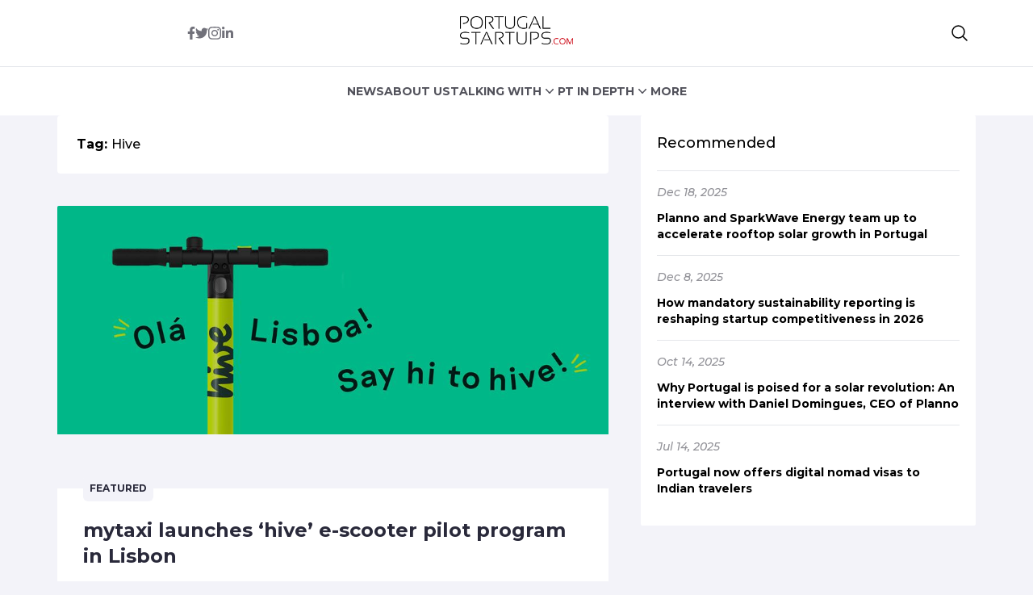

--- FILE ---
content_type: text/html; charset=UTF-8
request_url: https://www.portugalstartups.com/tag/hive/
body_size: 12466
content:


<!DOCTYPE html>
<html lang="en">
<head>
  <meta charset="UTF-8">
  <meta http-equiv="X-UA-Compatible" content="IE=edge">
  <meta name="viewport" content="width=device-width, initial-scale=1.0">
  <link rel="icon" type="image/png" href="https://www.portugalstartups.com/wp-content/themes/portugalstartups-slife/assets/images/favicon.png">
  <link rel="stylesheet" href="https://www.portugalstartups.com/wp-content/themes/portugalstartups-slife/assets/css/tailwindstyle.css">
  <!-- <script src="https://cdn.tailwindcss.com"></script> -->
  <link rel="preconnect" href="https://fonts.googleapis.com">
  <link rel="preconnect" href="https://fonts.gstatic.com" crossorigin>
  <link rel="stylesheet" href="https://www.portugalstartups.com/wp-content/themes/portugalstartups-slife/assets/css/main.css">
  <title>Hive Archives - Portugal Startups</title>

  <!-- Google Tag Manager -->
    <script>(function(w,d,s,l,i){w[l]=w[l]||[];w[l].push({'gtm.start':
    new Date().getTime(),event:'gtm.js'});var f=d.getElementsByTagName(s)[0],
    j=d.createElement(s),dl=l!='dataLayer'?'&l='+l:'';j.async=true;j.src=
    'https://www.googletagmanager.com/gtm.js?id='+i+dl;f.parentNode.insertBefore(j,f);
    })(window,document,'script','dataLayer','GTM-MTRNMDR');</script>
  <!-- End Google Tag Manager -->

  <meta name='robots' content='index, follow, max-image-preview:large, max-snippet:-1, max-video-preview:-1' />

	<!-- This site is optimized with the Yoast SEO plugin v20.12 - https://yoast.com/wordpress/plugins/seo/ -->
	<link rel="canonical" href="https://www.portugalstartups.com/tag/hive/" />
	<meta property="og:locale" content="en_US" />
	<meta property="og:type" content="article" />
	<meta property="og:title" content="Hive Archives - Portugal Startups" />
	<meta property="og:url" content="https://www.portugalstartups.com/tag/hive/" />
	<meta property="og:site_name" content="Portugal Startups" />
	<meta property="og:image" content="https://www.portugalstartups.com/wp-content/uploads/2014/10/PS_square_banner.png" />
	<meta property="og:image:width" content="565" />
	<meta property="og:image:height" content="565" />
	<meta property="og:image:type" content="image/png" />
	<meta name="twitter:card" content="summary_large_image" />
	<meta name="twitter:site" content="@pt_startups" />
	<script type="application/ld+json" class="yoast-schema-graph">{"@context":"https://schema.org","@graph":[{"@type":"CollectionPage","@id":"https://www.portugalstartups.com/tag/hive/","url":"https://www.portugalstartups.com/tag/hive/","name":"Hive Archives - Portugal Startups","isPartOf":{"@id":"http://3.137.189.191/#website"},"primaryImageOfPage":{"@id":"https://www.portugalstartups.com/tag/hive/#primaryimage"},"image":{"@id":"https://www.portugalstartups.com/tag/hive/#primaryimage"},"thumbnailUrl":"https://www.portugalstartups.com/wp-content/uploads/2018/11/mytaxi-hive.jpg","breadcrumb":{"@id":"https://www.portugalstartups.com/tag/hive/#breadcrumb"},"inLanguage":"en-US"},{"@type":"ImageObject","inLanguage":"en-US","@id":"https://www.portugalstartups.com/tag/hive/#primaryimage","url":"https://www.portugalstartups.com/wp-content/uploads/2018/11/mytaxi-hive.jpg","contentUrl":"https://www.portugalstartups.com/wp-content/uploads/2018/11/mytaxi-hive.jpg","width":960,"height":398,"caption":"mytaxi hive e-scooters lisbon"},{"@type":"BreadcrumbList","@id":"https://www.portugalstartups.com/tag/hive/#breadcrumb","itemListElement":[{"@type":"ListItem","position":1,"name":"Home","item":"http://3.137.189.191/"},{"@type":"ListItem","position":2,"name":"Hive"}]},{"@type":"WebSite","@id":"http://3.137.189.191/#website","url":"http://3.137.189.191/","name":"Portugal Startups","description":"Your door to the portuguese startup scene.","publisher":{"@id":"http://3.137.189.191/#organization"},"potentialAction":[{"@type":"SearchAction","target":{"@type":"EntryPoint","urlTemplate":"http://3.137.189.191/?s={search_term_string}"},"query-input":"required name=search_term_string"}],"inLanguage":"en-US"},{"@type":"Organization","@id":"http://3.137.189.191/#organization","name":"Portugal Startups","url":"http://3.137.189.191/","logo":{"@type":"ImageObject","inLanguage":"en-US","@id":"http://3.137.189.191/#/schema/logo/image/","url":"http://portugalstartups.com/wp-content/uploads/2014/09/Portugal_Startups_logo_web.png","contentUrl":"http://portugalstartups.com/wp-content/uploads/2014/09/Portugal_Startups_logo_web.png","width":300,"height":70,"caption":"Portugal Startups"},"image":{"@id":"http://3.137.189.191/#/schema/logo/image/"},"sameAs":["https://www.facebook.com/PTstartups","https://twitter.com/pt_startups","https://www.linkedin.com/company/9328535","https://www.youtube.com/channel/UCz0kQn1nBSibKwi6MogqR2A"]}]}</script>
	<!-- / Yoast SEO plugin. -->


<link rel='dns-prefetch' href='//www.googletagmanager.com' />
<link rel="alternate" type="application/rss+xml" title="Portugal Startups &raquo; Hive Tag Feed" href="https://www.portugalstartups.com/tag/hive/feed/" />
<style id='wp-img-auto-sizes-contain-inline-css' type='text/css'>
img:is([sizes=auto i],[sizes^="auto," i]){contain-intrinsic-size:3000px 1500px}
/*# sourceURL=wp-img-auto-sizes-contain-inline-css */
</style>
<style id='wp-emoji-styles-inline-css' type='text/css'>

	img.wp-smiley, img.emoji {
		display: inline !important;
		border: none !important;
		box-shadow: none !important;
		height: 1em !important;
		width: 1em !important;
		margin: 0 0.07em !important;
		vertical-align: -0.1em !important;
		background: none !important;
		padding: 0 !important;
	}
/*# sourceURL=wp-emoji-styles-inline-css */
</style>
<style id='wp-block-library-inline-css' type='text/css'>
:root{--wp-block-synced-color:#7a00df;--wp-block-synced-color--rgb:122,0,223;--wp-bound-block-color:var(--wp-block-synced-color);--wp-editor-canvas-background:#ddd;--wp-admin-theme-color:#007cba;--wp-admin-theme-color--rgb:0,124,186;--wp-admin-theme-color-darker-10:#006ba1;--wp-admin-theme-color-darker-10--rgb:0,107,160.5;--wp-admin-theme-color-darker-20:#005a87;--wp-admin-theme-color-darker-20--rgb:0,90,135;--wp-admin-border-width-focus:2px}@media (min-resolution:192dpi){:root{--wp-admin-border-width-focus:1.5px}}.wp-element-button{cursor:pointer}:root .has-very-light-gray-background-color{background-color:#eee}:root .has-very-dark-gray-background-color{background-color:#313131}:root .has-very-light-gray-color{color:#eee}:root .has-very-dark-gray-color{color:#313131}:root .has-vivid-green-cyan-to-vivid-cyan-blue-gradient-background{background:linear-gradient(135deg,#00d084,#0693e3)}:root .has-purple-crush-gradient-background{background:linear-gradient(135deg,#34e2e4,#4721fb 50%,#ab1dfe)}:root .has-hazy-dawn-gradient-background{background:linear-gradient(135deg,#faaca8,#dad0ec)}:root .has-subdued-olive-gradient-background{background:linear-gradient(135deg,#fafae1,#67a671)}:root .has-atomic-cream-gradient-background{background:linear-gradient(135deg,#fdd79a,#004a59)}:root .has-nightshade-gradient-background{background:linear-gradient(135deg,#330968,#31cdcf)}:root .has-midnight-gradient-background{background:linear-gradient(135deg,#020381,#2874fc)}:root{--wp--preset--font-size--normal:16px;--wp--preset--font-size--huge:42px}.has-regular-font-size{font-size:1em}.has-larger-font-size{font-size:2.625em}.has-normal-font-size{font-size:var(--wp--preset--font-size--normal)}.has-huge-font-size{font-size:var(--wp--preset--font-size--huge)}.has-text-align-center{text-align:center}.has-text-align-left{text-align:left}.has-text-align-right{text-align:right}.has-fit-text{white-space:nowrap!important}#end-resizable-editor-section{display:none}.aligncenter{clear:both}.items-justified-left{justify-content:flex-start}.items-justified-center{justify-content:center}.items-justified-right{justify-content:flex-end}.items-justified-space-between{justify-content:space-between}.screen-reader-text{border:0;clip-path:inset(50%);height:1px;margin:-1px;overflow:hidden;padding:0;position:absolute;width:1px;word-wrap:normal!important}.screen-reader-text:focus{background-color:#ddd;clip-path:none;color:#444;display:block;font-size:1em;height:auto;left:5px;line-height:normal;padding:15px 23px 14px;text-decoration:none;top:5px;width:auto;z-index:100000}html :where(.has-border-color){border-style:solid}html :where([style*=border-top-color]){border-top-style:solid}html :where([style*=border-right-color]){border-right-style:solid}html :where([style*=border-bottom-color]){border-bottom-style:solid}html :where([style*=border-left-color]){border-left-style:solid}html :where([style*=border-width]){border-style:solid}html :where([style*=border-top-width]){border-top-style:solid}html :where([style*=border-right-width]){border-right-style:solid}html :where([style*=border-bottom-width]){border-bottom-style:solid}html :where([style*=border-left-width]){border-left-style:solid}html :where(img[class*=wp-image-]){height:auto;max-width:100%}:where(figure){margin:0 0 1em}html :where(.is-position-sticky){--wp-admin--admin-bar--position-offset:var(--wp-admin--admin-bar--height,0px)}@media screen and (max-width:600px){html :where(.is-position-sticky){--wp-admin--admin-bar--position-offset:0px}}

/*# sourceURL=wp-block-library-inline-css */
</style><style id='global-styles-inline-css' type='text/css'>
:root{--wp--preset--aspect-ratio--square: 1;--wp--preset--aspect-ratio--4-3: 4/3;--wp--preset--aspect-ratio--3-4: 3/4;--wp--preset--aspect-ratio--3-2: 3/2;--wp--preset--aspect-ratio--2-3: 2/3;--wp--preset--aspect-ratio--16-9: 16/9;--wp--preset--aspect-ratio--9-16: 9/16;--wp--preset--color--black: #000000;--wp--preset--color--cyan-bluish-gray: #abb8c3;--wp--preset--color--white: #ffffff;--wp--preset--color--pale-pink: #f78da7;--wp--preset--color--vivid-red: #cf2e2e;--wp--preset--color--luminous-vivid-orange: #ff6900;--wp--preset--color--luminous-vivid-amber: #fcb900;--wp--preset--color--light-green-cyan: #7bdcb5;--wp--preset--color--vivid-green-cyan: #00d084;--wp--preset--color--pale-cyan-blue: #8ed1fc;--wp--preset--color--vivid-cyan-blue: #0693e3;--wp--preset--color--vivid-purple: #9b51e0;--wp--preset--gradient--vivid-cyan-blue-to-vivid-purple: linear-gradient(135deg,rgb(6,147,227) 0%,rgb(155,81,224) 100%);--wp--preset--gradient--light-green-cyan-to-vivid-green-cyan: linear-gradient(135deg,rgb(122,220,180) 0%,rgb(0,208,130) 100%);--wp--preset--gradient--luminous-vivid-amber-to-luminous-vivid-orange: linear-gradient(135deg,rgb(252,185,0) 0%,rgb(255,105,0) 100%);--wp--preset--gradient--luminous-vivid-orange-to-vivid-red: linear-gradient(135deg,rgb(255,105,0) 0%,rgb(207,46,46) 100%);--wp--preset--gradient--very-light-gray-to-cyan-bluish-gray: linear-gradient(135deg,rgb(238,238,238) 0%,rgb(169,184,195) 100%);--wp--preset--gradient--cool-to-warm-spectrum: linear-gradient(135deg,rgb(74,234,220) 0%,rgb(151,120,209) 20%,rgb(207,42,186) 40%,rgb(238,44,130) 60%,rgb(251,105,98) 80%,rgb(254,248,76) 100%);--wp--preset--gradient--blush-light-purple: linear-gradient(135deg,rgb(255,206,236) 0%,rgb(152,150,240) 100%);--wp--preset--gradient--blush-bordeaux: linear-gradient(135deg,rgb(254,205,165) 0%,rgb(254,45,45) 50%,rgb(107,0,62) 100%);--wp--preset--gradient--luminous-dusk: linear-gradient(135deg,rgb(255,203,112) 0%,rgb(199,81,192) 50%,rgb(65,88,208) 100%);--wp--preset--gradient--pale-ocean: linear-gradient(135deg,rgb(255,245,203) 0%,rgb(182,227,212) 50%,rgb(51,167,181) 100%);--wp--preset--gradient--electric-grass: linear-gradient(135deg,rgb(202,248,128) 0%,rgb(113,206,126) 100%);--wp--preset--gradient--midnight: linear-gradient(135deg,rgb(2,3,129) 0%,rgb(40,116,252) 100%);--wp--preset--font-size--small: 13px;--wp--preset--font-size--medium: 20px;--wp--preset--font-size--large: 36px;--wp--preset--font-size--x-large: 42px;--wp--preset--spacing--20: 0.44rem;--wp--preset--spacing--30: 0.67rem;--wp--preset--spacing--40: 1rem;--wp--preset--spacing--50: 1.5rem;--wp--preset--spacing--60: 2.25rem;--wp--preset--spacing--70: 3.38rem;--wp--preset--spacing--80: 5.06rem;--wp--preset--shadow--natural: 6px 6px 9px rgba(0, 0, 0, 0.2);--wp--preset--shadow--deep: 12px 12px 50px rgba(0, 0, 0, 0.4);--wp--preset--shadow--sharp: 6px 6px 0px rgba(0, 0, 0, 0.2);--wp--preset--shadow--outlined: 6px 6px 0px -3px rgb(255, 255, 255), 6px 6px rgb(0, 0, 0);--wp--preset--shadow--crisp: 6px 6px 0px rgb(0, 0, 0);}:where(.is-layout-flex){gap: 0.5em;}:where(.is-layout-grid){gap: 0.5em;}body .is-layout-flex{display: flex;}.is-layout-flex{flex-wrap: wrap;align-items: center;}.is-layout-flex > :is(*, div){margin: 0;}body .is-layout-grid{display: grid;}.is-layout-grid > :is(*, div){margin: 0;}:where(.wp-block-columns.is-layout-flex){gap: 2em;}:where(.wp-block-columns.is-layout-grid){gap: 2em;}:where(.wp-block-post-template.is-layout-flex){gap: 1.25em;}:where(.wp-block-post-template.is-layout-grid){gap: 1.25em;}.has-black-color{color: var(--wp--preset--color--black) !important;}.has-cyan-bluish-gray-color{color: var(--wp--preset--color--cyan-bluish-gray) !important;}.has-white-color{color: var(--wp--preset--color--white) !important;}.has-pale-pink-color{color: var(--wp--preset--color--pale-pink) !important;}.has-vivid-red-color{color: var(--wp--preset--color--vivid-red) !important;}.has-luminous-vivid-orange-color{color: var(--wp--preset--color--luminous-vivid-orange) !important;}.has-luminous-vivid-amber-color{color: var(--wp--preset--color--luminous-vivid-amber) !important;}.has-light-green-cyan-color{color: var(--wp--preset--color--light-green-cyan) !important;}.has-vivid-green-cyan-color{color: var(--wp--preset--color--vivid-green-cyan) !important;}.has-pale-cyan-blue-color{color: var(--wp--preset--color--pale-cyan-blue) !important;}.has-vivid-cyan-blue-color{color: var(--wp--preset--color--vivid-cyan-blue) !important;}.has-vivid-purple-color{color: var(--wp--preset--color--vivid-purple) !important;}.has-black-background-color{background-color: var(--wp--preset--color--black) !important;}.has-cyan-bluish-gray-background-color{background-color: var(--wp--preset--color--cyan-bluish-gray) !important;}.has-white-background-color{background-color: var(--wp--preset--color--white) !important;}.has-pale-pink-background-color{background-color: var(--wp--preset--color--pale-pink) !important;}.has-vivid-red-background-color{background-color: var(--wp--preset--color--vivid-red) !important;}.has-luminous-vivid-orange-background-color{background-color: var(--wp--preset--color--luminous-vivid-orange) !important;}.has-luminous-vivid-amber-background-color{background-color: var(--wp--preset--color--luminous-vivid-amber) !important;}.has-light-green-cyan-background-color{background-color: var(--wp--preset--color--light-green-cyan) !important;}.has-vivid-green-cyan-background-color{background-color: var(--wp--preset--color--vivid-green-cyan) !important;}.has-pale-cyan-blue-background-color{background-color: var(--wp--preset--color--pale-cyan-blue) !important;}.has-vivid-cyan-blue-background-color{background-color: var(--wp--preset--color--vivid-cyan-blue) !important;}.has-vivid-purple-background-color{background-color: var(--wp--preset--color--vivid-purple) !important;}.has-black-border-color{border-color: var(--wp--preset--color--black) !important;}.has-cyan-bluish-gray-border-color{border-color: var(--wp--preset--color--cyan-bluish-gray) !important;}.has-white-border-color{border-color: var(--wp--preset--color--white) !important;}.has-pale-pink-border-color{border-color: var(--wp--preset--color--pale-pink) !important;}.has-vivid-red-border-color{border-color: var(--wp--preset--color--vivid-red) !important;}.has-luminous-vivid-orange-border-color{border-color: var(--wp--preset--color--luminous-vivid-orange) !important;}.has-luminous-vivid-amber-border-color{border-color: var(--wp--preset--color--luminous-vivid-amber) !important;}.has-light-green-cyan-border-color{border-color: var(--wp--preset--color--light-green-cyan) !important;}.has-vivid-green-cyan-border-color{border-color: var(--wp--preset--color--vivid-green-cyan) !important;}.has-pale-cyan-blue-border-color{border-color: var(--wp--preset--color--pale-cyan-blue) !important;}.has-vivid-cyan-blue-border-color{border-color: var(--wp--preset--color--vivid-cyan-blue) !important;}.has-vivid-purple-border-color{border-color: var(--wp--preset--color--vivid-purple) !important;}.has-vivid-cyan-blue-to-vivid-purple-gradient-background{background: var(--wp--preset--gradient--vivid-cyan-blue-to-vivid-purple) !important;}.has-light-green-cyan-to-vivid-green-cyan-gradient-background{background: var(--wp--preset--gradient--light-green-cyan-to-vivid-green-cyan) !important;}.has-luminous-vivid-amber-to-luminous-vivid-orange-gradient-background{background: var(--wp--preset--gradient--luminous-vivid-amber-to-luminous-vivid-orange) !important;}.has-luminous-vivid-orange-to-vivid-red-gradient-background{background: var(--wp--preset--gradient--luminous-vivid-orange-to-vivid-red) !important;}.has-very-light-gray-to-cyan-bluish-gray-gradient-background{background: var(--wp--preset--gradient--very-light-gray-to-cyan-bluish-gray) !important;}.has-cool-to-warm-spectrum-gradient-background{background: var(--wp--preset--gradient--cool-to-warm-spectrum) !important;}.has-blush-light-purple-gradient-background{background: var(--wp--preset--gradient--blush-light-purple) !important;}.has-blush-bordeaux-gradient-background{background: var(--wp--preset--gradient--blush-bordeaux) !important;}.has-luminous-dusk-gradient-background{background: var(--wp--preset--gradient--luminous-dusk) !important;}.has-pale-ocean-gradient-background{background: var(--wp--preset--gradient--pale-ocean) !important;}.has-electric-grass-gradient-background{background: var(--wp--preset--gradient--electric-grass) !important;}.has-midnight-gradient-background{background: var(--wp--preset--gradient--midnight) !important;}.has-small-font-size{font-size: var(--wp--preset--font-size--small) !important;}.has-medium-font-size{font-size: var(--wp--preset--font-size--medium) !important;}.has-large-font-size{font-size: var(--wp--preset--font-size--large) !important;}.has-x-large-font-size{font-size: var(--wp--preset--font-size--x-large) !important;}
/*# sourceURL=global-styles-inline-css */
</style>

<style id='classic-theme-styles-inline-css' type='text/css'>
/*! This file is auto-generated */
.wp-block-button__link{color:#fff;background-color:#32373c;border-radius:9999px;box-shadow:none;text-decoration:none;padding:calc(.667em + 2px) calc(1.333em + 2px);font-size:1.125em}.wp-block-file__button{background:#32373c;color:#fff;text-decoration:none}
/*# sourceURL=/wp-includes/css/classic-themes.min.css */
</style>

<!-- Google Analytics snippet added by Site Kit -->
<script type="text/javascript" src="https://www.googletagmanager.com/gtag/js?id=GT-577365Q" id="google_gtagjs-js" async></script>
<script type="text/javascript" id="google_gtagjs-js-after">
/* <![CDATA[ */
window.dataLayer = window.dataLayer || [];function gtag(){dataLayer.push(arguments);}
gtag('set', 'linker', {"domains":["www.portugalstartups.com"]} );
gtag("js", new Date());
gtag("set", "developer_id.dZTNiMT", true);
gtag("config", "GT-577365Q");
//# sourceURL=google_gtagjs-js-after
/* ]]> */
</script>

<!-- End Google Analytics snippet added by Site Kit -->
<link rel="https://api.w.org/" href="https://www.portugalstartups.com/wp-json/" /><link rel="alternate" title="JSON" type="application/json" href="https://www.portugalstartups.com/wp-json/wp/v2/tags/974" /><link rel="EditURI" type="application/rsd+xml" title="RSD" href="https://www.portugalstartups.com/xmlrpc.php?rsd" />

<meta name="generator" content="Site Kit by Google 1.105.0" /><script type="text/javascript">
(function(url){
	if(/(?:Chrome\/26\.0\.1410\.63 Safari\/537\.31|WordfenceTestMonBot)/.test(navigator.userAgent)){ return; }
	var addEvent = function(evt, handler) {
		if (window.addEventListener) {
			document.addEventListener(evt, handler, false);
		} else if (window.attachEvent) {
			document.attachEvent('on' + evt, handler);
		}
	};
	var removeEvent = function(evt, handler) {
		if (window.removeEventListener) {
			document.removeEventListener(evt, handler, false);
		} else if (window.detachEvent) {
			document.detachEvent('on' + evt, handler);
		}
	};
	var evts = 'contextmenu dblclick drag dragend dragenter dragleave dragover dragstart drop keydown keypress keyup mousedown mousemove mouseout mouseover mouseup mousewheel scroll'.split(' ');
	var logHuman = function() {
		if (window.wfLogHumanRan) { return; }
		window.wfLogHumanRan = true;
		var wfscr = document.createElement('script');
		wfscr.type = 'text/javascript';
		wfscr.async = true;
		wfscr.src = url + '&r=' + Math.random();
		(document.getElementsByTagName('head')[0]||document.getElementsByTagName('body')[0]).appendChild(wfscr);
		for (var i = 0; i < evts.length; i++) {
			removeEvent(evts[i], logHuman);
		}
	};
	for (var i = 0; i < evts.length; i++) {
		addEvent(evts[i], logHuman);
	}
})('//www.portugalstartups.com/?wordfence_lh=1&hid=DC294C3E84204A2B5F22377132D86EDC');
</script><link rel="icon" href="https://www.portugalstartups.com/wp-content/uploads/2015/05/Portugal_Startups_logo_favicon.png" sizes="32x32" />
<link rel="icon" href="https://www.portugalstartups.com/wp-content/uploads/2015/05/Portugal_Startups_logo_favicon.png" sizes="192x192" />
<link rel="apple-touch-icon" href="https://www.portugalstartups.com/wp-content/uploads/2015/05/Portugal_Startups_logo_favicon.png" />
<meta name="msapplication-TileImage" content="https://www.portugalstartups.com/wp-content/uploads/2015/05/Portugal_Startups_logo_favicon.png" />
</head>
<body>

<!-- Google Tag Manager (noscript) -->
<noscript><iframe src="https://www.googletagmanager.com/ns.html?id=GTM-MTRNMDR" height="0" width="0" style="display:none;visibility:hidden"></iframe></noscript>
<!-- End Google Tag Manager (noscript) -->


<div class="onScrollDown hjs top-0 left-0 w-full z-50 pt-5 lg:pb-5 bg-white">
  <div class="border-b pb-5">
    <div class="container m-auto xl:w-[1170px]">
      <div class="px-4">
        <div class="flex items-center">
          <div class="w-2/5 text-center">
            <div class="flex sm:justify-center items-center gap-2 sm:gap-4">
              <a href="https://www.facebook.com/PTstartups" target="_blank" class="text-zinc-500 hover:text-zinc-700 duration-200">
                <svg xmlns="http://www.w3.org/2000/svg" viewBox="0 0 320 512" class="w-2.5 ">
                  <path fill="currentColor" d="M279.14 288l14.22-92.66h-88.91v-60.13c0-25.35 12.42-50.06 52.24-50.06h40.42V6.26S260.43 0 225.36 0c-73.22 0-121.08 44.38-121.08 124.72v70.62H22.89V288h81.39v224h100.17V288z"/>
                </svg>
              </a>
  
              <a href="https://twitter.com/pt_startups" target="_blank" class="text-zinc-500 hover:text-zinc-700 duration-200">
                <svg xmlns="http://www.w3.org/2000/svg" viewBox="0 0 512 512" class="w-4"><path fill="currentColor" d="M459.37 151.716c.325 4.548.325 9.097.325 13.645 0 138.72-105.583 298.558-298.558 298.558-59.452 0-114.68-17.219-161.137-47.106 8.447.974 16.568 1.299 25.34 1.299 49.055 0 94.213-16.568 130.274-44.832-46.132-.975-84.792-31.188-98.112-72.772 6.498.974 12.995 1.624 19.818 1.624 9.421 0 18.843-1.3 27.614-3.573-48.081-9.747-84.143-51.98-84.143-102.985v-1.299c13.969 7.797 30.214 12.67 47.431 13.319-28.264-18.843-46.781-51.005-46.781-87.391 0-19.492 5.197-37.36 14.294-52.954 51.655 63.675 129.3 105.258 216.365 109.807-1.624-7.797-2.599-15.918-2.599-24.04 0-57.828 46.782-104.934 104.934-104.934 30.213 0 57.502 12.67 76.67 33.137 23.715-4.548 46.456-13.32 66.599-25.34-7.798 24.366-24.366 44.833-46.132 57.827 21.117-2.273 41.584-8.122 60.426-16.243-14.292 20.791-32.161 39.308-52.628 54.253z"/></svg>
              </a>
  
              <a href="https://www.instagram.com/pt_startups/" target="_blank" class="text-zinc-500 hover:text-zinc-700 duration-200">
                <svg xmlns="http://www.w3.org/2000/svg" viewBox="0 0 448 512" class="w-4"><path fill="currentColor" d="M224.1 141c-63.6 0-114.9 51.3-114.9 114.9s51.3 114.9 114.9 114.9S339 319.5 339 255.9 287.7 141 224.1 141zm0 189.6c-41.1 0-74.7-33.5-74.7-74.7s33.5-74.7 74.7-74.7 74.7 33.5 74.7 74.7-33.6 74.7-74.7 74.7zm146.4-194.3c0 14.9-12 26.8-26.8 26.8-14.9 0-26.8-12-26.8-26.8s12-26.8 26.8-26.8 26.8 12 26.8 26.8zm76.1 27.2c-1.7-35.9-9.9-67.7-36.2-93.9-26.2-26.2-58-34.4-93.9-36.2-37-2.1-147.9-2.1-184.9 0-35.8 1.7-67.6 9.9-93.9 36.1s-34.4 58-36.2 93.9c-2.1 37-2.1 147.9 0 184.9 1.7 35.9 9.9 67.7 36.2 93.9s58 34.4 93.9 36.2c37 2.1 147.9 2.1 184.9 0 35.9-1.7 67.7-9.9 93.9-36.2 26.2-26.2 34.4-58 36.2-93.9 2.1-37 2.1-147.8 0-184.8zM398.8 388c-7.8 19.6-22.9 34.7-42.6 42.6-29.5 11.7-99.5 9-132.1 9s-102.7 2.6-132.1-9c-19.6-7.8-34.7-22.9-42.6-42.6-11.7-29.5-9-99.5-9-132.1s-2.6-102.7 9-132.1c7.8-19.6 22.9-34.7 42.6-42.6 29.5-11.7 99.5-9 132.1-9s102.7-2.6 132.1 9c19.6 7.8 34.7 22.9 42.6 42.6 11.7 29.5 9 99.5 9 132.1s2.7 102.7-9 132.1z"></path></svg>
              </a>
  
              <a href="https://www.linkedin.com/company/9328535" target="_blank" class="text-zinc-500 hover:text-zinc-700 duration-200">
                <svg xmlns="http://www.w3.org/2000/svg" viewBox="0 0 448 512" class="w-4 h-4"><path fill="currentColor" d="M100.28 448H7.4V148.9h92.88zM53.79 108.1C24.09 108.1 0 83.5 0 53.8a53.79 53.79 0 0 1 107.58 0c0 29.7-24.1 54.3-53.79 54.3zM447.9 448h-92.68V302.4c0-34.7-.7-79.2-48.29-79.2-48.29 0-55.69 37.7-55.69 76.7V448h-92.78V148.9h89.08v40.8h1.3c12.4-23.5 42.69-48.3 87.88-48.3 94 0 111.28 61.9 111.28 142.3V448z"></path></svg>
              </a>
            </div>
          </div>
          <div class="w-2/5 text-center">
            <a href="https://www.portugalstartups.com" class="inline-block">
              <img class="w-[90px] lg:w-[140px] lg:m-auto logo transition-all duration-200" src="https://www.portugalstartups.com/wp-content/themes/portugalstartups-slife/assets/images/logo-portugal-black.png" alt="Portugal Logo">
            </a>
          </div>
          <div class="w-2/5 text-right flex gap-2 items-center justify-end">
            <div class="relative">
              <button class="btnSearch rounded  btn p-2 text-black font-medium text-xs items-center openSearch" type="button">
                <svg xmlns="http://www.w3.org/2000/svg" fill="none" viewBox="0 0 24 24" stroke-width="1.5" stroke="currentColor" class="w-6 h-6">
                  <path stroke-linecap="round" stroke-linejoin="round" d="M21 21l-5.197-5.197m0 0A7.5 7.5 0 105.196 5.196a7.5 7.5 0 0010.607 10.607z" />
                </svg>
              </button>
  
              <div class="w-[200px] tsearch duration-300 invisible absolute top-0 right-0 bg-primary z-20 bg-white">
                <form class="border-b border-gray-800 input-group relative flex w-full justify-between " action="https://www.portugalstartups.com" method="GET">
  
                  <input type="text" name="s" value="" class="p-2 pr-20 placeholder:text-zinc-500 text-zinc-800 bg-transparent text-sm form-control relative w-full block font-normal text-gray-70 border-none m-0 focus:outline-none text-white" placeholder="Search">
                  
                  <button type="submit" class="font-medium text-xs absolute top-0 right-5 h-full w-5">
                    <svg xmlns="http://www.w3.org/2000/svg" fill="none" viewBox="0 0 24 24" stroke-width="1.5" stroke="currentColor" class="w-4 h-4 m-auto">
                      <path stroke-linecap="round" stroke-linejoin="round" d="M21 21l-5.197-5.197m0 0A7.5 7.5 0 105.196 5.196a7.5 7.5 0 0010.607 10.607z" />
                    </svg>
                  </button>

                  <button type="button" class="font-medium text-xs absolute top-0 right-0 h-full z-30 w-5 openSearch">
                    <svg xmlns="http://www.w3.org/2000/svg" viewBox="0 0 24 24" fill="currentColor" class="w-4 h-4 m-auto">
                      <path fill-rule="evenodd" d="M5.47 5.47a.75.75 0 011.06 0L12 10.94l5.47-5.47a.75.75 0 111.06 1.06L13.06 12l5.47 5.47a.75.75 0 11-1.06 1.06L12 13.06l-5.47 5.47a.75.75 0 01-1.06-1.06L10.94 12 5.47 6.53a.75.75 0 010-1.06z" clip-rule="evenodd" />
                    </svg>

                  </button>
                </form>
              </div>
            </div>

            <div class="lg:hidden relative z-50">
                            <!-- <div class="wrap-hamburger" id="hamburgerMobile"> -->
              <div class="flex flex-cols flex-wrap lg:hidden w-[1.5rem] h-[1.1rem] group js-menu-mobile" id="hamburgerMobile">
                <span class="w-full h-[.2rem] duration-200 bg-[#ef4444] relative top-0 group-[.is-menu-active]:top-2"></span>
                <span class="w-full h-[.2rem] duration-200 bg-[#ef4444] relative"></span>
                <span class="w-full h-[.2rem] duration-200 bg-[#ef4444] relative top-0 group-[.is-menu-active]:-top-2"></span>
              </div>
            </div>
          </div>
        </div>
      </div>
    </div>
  </div>

  <nav class="text-center lg:flex lg:flex-wrap justify-center items-center gap-6 hidden mobileNav pb-5 lg:pb-0">
      
        <div class="relative group/item pt-5">
          <div class="lg:flex items-center">
            <a 
              class="font-bold relative leading-4 text-md text-zinc-600 text-sm duration-200 hover:text-[#ef4444]"
              href="https://www.portugalstartups.com/category/news/" 
              target=""
            >
              <span>NEWS</span>

            </a>
            
                      </div>
                  </div>
        
        <div class="relative group/item pt-5">
          <div class="lg:flex items-center">
            <a 
              class="font-bold relative leading-4 text-md text-zinc-600 text-sm duration-200 hover:text-[#ef4444]"
              href="https://www.portugalstartups.com/about/" 
              target=""
            >
              <span>ABOUT US</span>

            </a>
            
                      </div>
                  </div>
        
        <div class="relative group/item pt-5">
          <div class="lg:flex items-center">
            <a 
              class="font-bold relative leading-4 text-md text-zinc-600 text-sm duration-200 hover:text-[#ef4444]"
              href="https://www.portugalstartups.com/category/talking-with/" 
              target=""
            >
              <span>TALKING WITH</span>

            </a>
            
                          <svg xmlns="http://www.w3.org/2000/svg" viewBox="0 0 20 20" fill="currentColor" class="w-5 h-5 text-zinc-600 hidden lg:block">
                <path fill-rule="evenodd" d="M5.23 7.21a.75.75 0 011.06.02L10 11.168l3.71-3.938a.75.75 0 111.08 1.04l-4.25 4.5a.75.75 0 01-1.08 0l-4.25-4.5a.75.75 0 01.02-1.06z" clip-rule="evenodd" />
              </svg>

                      </div>
                      <div class="hidden lg:block invisible group-hover/item:visible group-hover/item:z-20 group-hover/item:opacity-100 bg-white absolute text-sm text-left left-0 duration-300 w-[150px] opacity-0 z-index-0 drop-shadow-xl">
              <ul>
                                <li>
                  <a class="p-2 block border-b font-medium duration-200 hover:text-[#ef4444]" href="https://www.portugalstartups.com/category/talking-with/startups/" target="">Startups</a>
                </li>
                                <li>
                  <a class="p-2 block border-b font-medium duration-200 hover:text-[#ef4444]" href="https://www.portugalstartups.com/category/talking-with/entrepreneurs/" target="">Entrepreneurs</a>
                </li>
                                <li>
                  <a class="p-2 block border-b font-medium duration-200 hover:text-[#ef4444]" href="https://www.portugalstartups.com/category/talking-with/investors/" target="">Investors</a>
                </li>
                              </ul>
            </div>
                  </div>
        
        <div class="relative group/item pt-5">
          <div class="lg:flex items-center">
            <a 
              class="font-bold relative leading-4 text-md text-zinc-600 text-sm duration-200 hover:text-[#ef4444]"
              href="https://www.portugalstartups.com/category/pt-in-depth/" 
              target=""
            >
              <span>PT IN DEPTH</span>

            </a>
            
                          <svg xmlns="http://www.w3.org/2000/svg" viewBox="0 0 20 20" fill="currentColor" class="w-5 h-5 text-zinc-600 hidden lg:block">
                <path fill-rule="evenodd" d="M5.23 7.21a.75.75 0 011.06.02L10 11.168l3.71-3.938a.75.75 0 111.08 1.04l-4.25 4.5a.75.75 0 01-1.08 0l-4.25-4.5a.75.75 0 01.02-1.06z" clip-rule="evenodd" />
              </svg>

                      </div>
                      <div class="hidden lg:block invisible group-hover/item:visible group-hover/item:z-20 group-hover/item:opacity-100 bg-white absolute text-sm text-left left-0 duration-300 w-[150px] opacity-0 z-index-0 drop-shadow-xl">
              <ul>
                                <li>
                  <a class="p-2 block border-b font-medium duration-200 hover:text-[#ef4444]" href="https://www.portugalstartups.com/category/pt-in-depth/how-to/" target="">How to</a>
                </li>
                                <li>
                  <a class="p-2 block border-b font-medium duration-200 hover:text-[#ef4444]" href="https://www.portugalstartups.com/category/pt-in-depth/living/" target="">Living</a>
                </li>
                                <li>
                  <a class="p-2 block border-b font-medium duration-200 hover:text-[#ef4444]" href="https://www.portugalstartups.com/category/pt-in-depth/working/" target="">Working</a>
                </li>
                              </ul>
            </div>
                  </div>
        
        <div class="relative group/item pt-5">
          <div class="lg:flex items-center">
            <a 
              class="font-bold relative leading-4 text-md text-zinc-600 text-sm duration-200 hover:text-[#ef4444]"
              href="https://www.portugalstartups.com/category/more/" 
              target=""
            >
              <span>MORE</span>

            </a>
            
                      </div>
                  </div>
            </nav>
</div>

<!-- <div class="pt-16 lg:pt-32"></div> -->


<section class="pb-20">
	<div class="container m-auto xl:w-[1170px]">
		<div class="px-4">
      <div class="flex flex-wrap">
        <div class="md:w-3/5">
          <div class="mb-10 p-6 bg-white rounded">
            <h4 class="font-medium mt-2 md:mt-0">
              <p><strong>Tag: </strong>Hive</p>
            </h4>
          </div>
            
                      <article class="relative mb-5 last:mb-0">
              <div class="h-[200px] xl:h-[350px] rounded-sm overflow-hidden relative">
                <div class="h-full [&_img]:w-full [&_img]:h-full [&_img]:object-cover [&_img]:object-center group">
                  <a href="https://www.portugalstartups.com/2018/11/mytaxi-hive-e-scooters-lisbon/" class="block relative">
                    <img width="960" height="398" src="https://www.portugalstartups.com/wp-content/uploads/2018/11/mytaxi-hive.jpg" class="attachment-full size-full wp-post-image" alt="mytaxi hive e-scooters lisbon" decoding="async" fetchpriority="high" srcset="https://www.portugalstartups.com/wp-content/uploads/2018/11/mytaxi-hive.jpg 960w, https://www.portugalstartups.com/wp-content/uploads/2018/11/mytaxi-hive-300x124.jpg 300w, https://www.portugalstartups.com/wp-content/uploads/2018/11/mytaxi-hive-768x318.jpg 768w, https://www.portugalstartups.com/wp-content/uploads/2018/11/mytaxi-hive-696x289.jpg 696w" sizes="(max-width: 960px) 100vw, 960px" />                    <div class="absolute top-0 left-0 w-full h-full bg-black bg-opacity-20 group-hover:bg-opacity-30 duration-200 ease-in"></div>
                  </a>
                </div>
              </div>

              <div class="bg-white p-8 rounded-b-sm">
                <div class="-mt-12 mb-5 text-white relative z-20 [&_a]:hover:bg-[#ef4444] [&_a]:hover:text-white [&_a]:bg-[#f3f3f9] [&_a]:text-[#29293a] [&_a]:p-2 [&_a]:rounded-md [&_a]:text-xs [&_a]:uppercase [&_a]:font-bold [&_a]:duration-200">
									<a href="https://www.portugalstartups.com/category/featured/" class="inline-block">Featured</a>
								</div>

                <h2 class="text-lg lg:text-xl xl:text-2xl font-bold text-[#29293a] mb-5">
                  <a href="https://www.portugalstartups.com/2018/11/mytaxi-hive-e-scooters-lisbon/" class="hover:text-sky-600 duration-200 block">mytaxi launches &#8216;hive&#8217; e-scooter pilot program in Lisbon</a>
                </h2>

                <div class="md:flex items-center gap-2 mb-5">
                  <p class="text-sm text-[#822ec4] font-medium">
                    <a href="https://www.portugalstartups.com/author/timespacio-co/">Tim Hinchliffe </a>
                  </p>
                  <span class="w-1 h-1 bg-[#29293a] opacity-40"></span>
                  <p class="text-[#939399] text-sm italic font-medium">Nov 28, 2018</p>
                </div>

                <p class="text-sm font-medium mb-5">
                  <a href="https://www.portugalstartups.com/2018/11/mytaxi-hive-e-scooters-lisbon/" class="hover:text-sky-600 duration-200 block">
                    mytaxi launches a new pilot program in Lisbon called "hive" that gives commuters options to utilize its new fleet of e-scooters as a complement to its taxi services.

...
                  </a>
                </p>

                <a href="https://www.portugalstartups.com/2018/11/mytaxi-hive-e-scooters-lisbon/" class="bg-[#ef4444] text-white py-3 px-8 rounded text-xs uppercase font-bold inline-block hover:bg-[#b84747] duration-200">continue reading</a>
              </div>
            </article>
                      <article class="relative mb-5 last:mb-0">
              <div class="h-[200px] xl:h-[350px] rounded-sm overflow-hidden relative">
                <div class="h-full [&_img]:w-full [&_img]:h-full [&_img]:object-cover [&_img]:object-center group">
                  <a href="https://www.portugalstartups.com/2015/09/apis-technology-the-internet-of-bees/" class="block relative">
                    <img width="1131" height="630" src="https://www.portugalstartups.com/wp-content/uploads/2015/09/caixa-apis.jpg" class="attachment-full size-full wp-post-image" alt="Apis" decoding="async" srcset="https://www.portugalstartups.com/wp-content/uploads/2015/09/caixa-apis.jpg 1131w, https://www.portugalstartups.com/wp-content/uploads/2015/09/caixa-apis-300x167.jpg 300w, https://www.portugalstartups.com/wp-content/uploads/2015/09/caixa-apis-1024x570.jpg 1024w, https://www.portugalstartups.com/wp-content/uploads/2015/09/caixa-apis-700x390.jpg 700w, https://www.portugalstartups.com/wp-content/uploads/2015/09/caixa-apis-641x357.jpg 641w, https://www.portugalstartups.com/wp-content/uploads/2015/09/caixa-apis-867x483.jpg 867w, https://www.portugalstartups.com/wp-content/uploads/2015/09/caixa-apis-610x340.jpg 610w" sizes="(max-width: 1131px) 100vw, 1131px" />                    <div class="absolute top-0 left-0 w-full h-full bg-black bg-opacity-20 group-hover:bg-opacity-30 duration-200 ease-in"></div>
                  </a>
                </div>
              </div>

              <div class="bg-white p-8 rounded-b-sm">
                <div class="-mt-12 mb-5 text-white relative z-20 [&_a]:hover:bg-[#ef4444] [&_a]:hover:text-white [&_a]:bg-[#f3f3f9] [&_a]:text-[#29293a] [&_a]:p-2 [&_a]:rounded-md [&_a]:text-xs [&_a]:uppercase [&_a]:font-bold [&_a]:duration-200">
									<a href="https://www.portugalstartups.com/category/industries/bioeconomy/" class="inline-block">Bioeconomy</a>
								</div>

                <h2 class="text-lg lg:text-xl xl:text-2xl font-bold text-[#29293a] mb-5">
                  <a href="https://www.portugalstartups.com/2015/09/apis-technology-the-internet-of-bees/" class="hover:text-sky-600 duration-200 block">Apis Technology &#8211; The Internet of Bees</a>
                </h2>

                <div class="md:flex items-center gap-2 mb-5">
                  <p class="text-sm text-[#822ec4] font-medium">
                    <a href="https://www.portugalstartups.com/author/ana/">Ana Almeida </a>
                  </p>
                  <span class="w-1 h-1 bg-[#29293a] opacity-40"></span>
                  <p class="text-[#939399] text-sm italic font-medium">Sep 16, 2015</p>
                </div>

                <p class="text-sm font-medium mb-5">
                  <a href="https://www.portugalstartups.com/2015/09/apis-technology-the-internet-of-bees/" class="hover:text-sky-600 duration-200 block">
                    To bee or not to bee, that is a major question right now.
According to Greenpeace, the population of bees decreased 30% more than in the previous years, only in Europe. The...
                  </a>
                </p>

                <a href="https://www.portugalstartups.com/2015/09/apis-technology-the-internet-of-bees/" class="bg-[#ef4444] text-white py-3 px-8 rounded text-xs uppercase font-bold inline-block hover:bg-[#b84747] duration-200">continue reading</a>
              </div>
            </article>
           <!-- end post while -->

          <div class="mt-10">
                      </div>
        </div>

        <div class="md:w-2/5 md:pl-10 mt-10 md:mt-0">
          <div style="position:sticky; top: 3.5rem;">
            <div class="bg-white rounded-sm p-5 mb-5">
              <h4 class="font-medium text-lg pb-5 border-b">Recommended</h4>
              <ul>
                                    <li class="border-b last:border-b-0">
                      <article class="py-4 ">
                        <p class="text-[#939399] text-sm italic font-medium mb-3">Dec 18, 2025</p>
        
                        <h2 class="text-sm font-bold">
                          <a href="https://www.portugalstartups.com/2025/12/planno-and-sparkwave-energy-team-up-to-accelerate-rooftop-solar-growth-in-portugal/" class="hover:text-sky-600 duration-200 block">Planno and SparkWave Energy team up to accelerate rooftop solar growth in Portugal</a>
                        </h2>
                      </article>
                    </li>
                                    <li class="border-b last:border-b-0">
                      <article class="py-4 ">
                        <p class="text-[#939399] text-sm italic font-medium mb-3">Dec 8, 2025</p>
        
                        <h2 class="text-sm font-bold">
                          <a href="https://www.portugalstartups.com/2025/12/how-mandatory-sustainability-reporting-is-reshaping-startup-competitiveness-in-2026/" class="hover:text-sky-600 duration-200 block">How mandatory sustainability reporting is reshaping startup competitiveness in 2026</a>
                        </h2>
                      </article>
                    </li>
                                    <li class="border-b last:border-b-0">
                      <article class="py-4 ">
                        <p class="text-[#939399] text-sm italic font-medium mb-3">Oct 14, 2025</p>
        
                        <h2 class="text-sm font-bold">
                          <a href="https://www.portugalstartups.com/2025/10/why-portugal-is-poised-for-a-solar-revolution-an-interview-with-daniel-domingues-ceo-of-planno/" class="hover:text-sky-600 duration-200 block">Why Portugal is poised for a solar revolution: An interview with Daniel Domingues, CEO of Planno</a>
                        </h2>
                      </article>
                    </li>
                                    <li class="border-b last:border-b-0">
                      <article class="py-4 ">
                        <p class="text-[#939399] text-sm italic font-medium mb-3">Jul 14, 2025</p>
        
                        <h2 class="text-sm font-bold">
                          <a href="https://www.portugalstartups.com/2025/07/portugal-now-offers-digital-nomad-visas-to-indian-travelers/" class="hover:text-sky-600 duration-200 block">Portugal now offers digital nomad visas to Indian travelers</a>
                        </h2>
                      </article>
                    </li>
                              </ul>
            </div>
          </div>
        </div>
      </div>
    </div>
  </div>
</section>


<footer class="footer px-5 text-center py-16 text-white relative overflow-hidden bg-zinc-900">

  <div class="container m-auto xl:w-[1170px] relative z-20">
    <div class="">
      <div class="text-center mb-6">
        <a href="https://www.portugalstartups.com" class="h-full inline-block w-[100px] sm:w-[200px]">
          <img class="w-full" src="https://www.portugalstartups.com/wp-content/themes/portugalstartups-slife/assets/images/logo-portugal-white.png" alt="">
        </a>
      </div>

      <div class="text-center text-sm opacity-90 mb-6">
        <p>Independent content about the Portuguese Startup Ecosystem: latest news, inspiring stories, interviews and even in depth content about Portugal and the conditions to establish startups.</p>
      </div>
      
      <div class="w-full flex justify-center items-center gap-8">
        <a href="https://www.facebook.com/PTstartups" target="_blank">
          <svg xmlns="http://www.w3.org/2000/svg" viewBox="0 0 320 512" class="w-2.5 ">
            <path class="transition-all duration-100" fill="currentColor" d="M279.14 288l14.22-92.66h-88.91v-60.13c0-25.35 12.42-50.06 52.24-50.06h40.42V6.26S260.43 0 225.36 0c-73.22 0-121.08 44.38-121.08 124.72v70.62H22.89V288h81.39v224h100.17V288z"/>
          </svg>
        </a>

        <a href="https://twitter.com/pt_startups" target="_blank">
          <svg xmlns="http://www.w3.org/2000/svg" viewBox="0 0 512 512" class="w-4"><path class="transition-all duration-100" fill="currentColor" d="M459.37 151.716c.325 4.548.325 9.097.325 13.645 0 138.72-105.583 298.558-298.558 298.558-59.452 0-114.68-17.219-161.137-47.106 8.447.974 16.568 1.299 25.34 1.299 49.055 0 94.213-16.568 130.274-44.832-46.132-.975-84.792-31.188-98.112-72.772 6.498.974 12.995 1.624 19.818 1.624 9.421 0 18.843-1.3 27.614-3.573-48.081-9.747-84.143-51.98-84.143-102.985v-1.299c13.969 7.797 30.214 12.67 47.431 13.319-28.264-18.843-46.781-51.005-46.781-87.391 0-19.492 5.197-37.36 14.294-52.954 51.655 63.675 129.3 105.258 216.365 109.807-1.624-7.797-2.599-15.918-2.599-24.04 0-57.828 46.782-104.934 104.934-104.934 30.213 0 57.502 12.67 76.67 33.137 23.715-4.548 46.456-13.32 66.599-25.34-7.798 24.366-24.366 44.833-46.132 57.827 21.117-2.273 41.584-8.122 60.426-16.243-14.292 20.791-32.161 39.308-52.628 54.253z"/></svg>
        </a>

        <a href="https://www.instagram.com/pt_startups/" target="_blank">
          <svg xmlns="http://www.w3.org/2000/svg" viewBox="0 0 448 512" class="w-4"><path class="transition-all duration-100" fill="currentColor" d="M224.1 141c-63.6 0-114.9 51.3-114.9 114.9s51.3 114.9 114.9 114.9S339 319.5 339 255.9 287.7 141 224.1 141zm0 189.6c-41.1 0-74.7-33.5-74.7-74.7s33.5-74.7 74.7-74.7 74.7 33.5 74.7 74.7-33.6 74.7-74.7 74.7zm146.4-194.3c0 14.9-12 26.8-26.8 26.8-14.9 0-26.8-12-26.8-26.8s12-26.8 26.8-26.8 26.8 12 26.8 26.8zm76.1 27.2c-1.7-35.9-9.9-67.7-36.2-93.9-26.2-26.2-58-34.4-93.9-36.2-37-2.1-147.9-2.1-184.9 0-35.8 1.7-67.6 9.9-93.9 36.1s-34.4 58-36.2 93.9c-2.1 37-2.1 147.9 0 184.9 1.7 35.9 9.9 67.7 36.2 93.9s58 34.4 93.9 36.2c37 2.1 147.9 2.1 184.9 0 35.9-1.7 67.7-9.9 93.9-36.2 26.2-26.2 34.4-58 36.2-93.9 2.1-37 2.1-147.8 0-184.8zM398.8 388c-7.8 19.6-22.9 34.7-42.6 42.6-29.5 11.7-99.5 9-132.1 9s-102.7 2.6-132.1-9c-19.6-7.8-34.7-22.9-42.6-42.6-11.7-29.5-9-99.5-9-132.1s-2.6-102.7 9-132.1c7.8-19.6 22.9-34.7 42.6-42.6 29.5-11.7 99.5-9 132.1-9s102.7-2.6 132.1 9c19.6 7.8 34.7 22.9 42.6 42.6 11.7 29.5 9 99.5 9 132.1s2.7 102.7-9 132.1z"></path></svg>
        </a>

        <a href="https://www.linkedin.com/company/9328535" target="_blank">
          <svg xmlns="http://www.w3.org/2000/svg" viewBox="0 0 448 512" class="w-4 h-4"><path fill="currentColor" d="M100.28 448H7.4V148.9h92.88zM53.79 108.1C24.09 108.1 0 83.5 0 53.8a53.79 53.79 0 0 1 107.58 0c0 29.7-24.1 54.3-53.79 54.3zM447.9 448h-92.68V302.4c0-34.7-.7-79.2-48.29-79.2-48.29 0-55.69 37.7-55.69 76.7V448h-92.78V148.9h89.08v40.8h1.3c12.4-23.5 42.69-48.3 87.88-48.3 94 0 111.28 61.9 111.28 142.3V448z"></path></svg>
        </a>
      </div>
    </div>
  </div>
</footer>
<script src="https://www.portugalstartups.com/wp-content/themes/portugalstartups-slife/assets/js/main.js"></script>

<script type="speculationrules">
{"prefetch":[{"source":"document","where":{"and":[{"href_matches":"/*"},{"not":{"href_matches":["/wp-*.php","/wp-admin/*","/wp-content/uploads/*","/wp-content/*","/wp-content/plugins/*","/wp-content/themes/portugalstartups-slife/*","/*\\?(.+)"]}},{"not":{"selector_matches":"a[rel~=\"nofollow\"]"}},{"not":{"selector_matches":".no-prefetch, .no-prefetch a"}}]},"eagerness":"conservative"}]}
</script>
<script id="wp-emoji-settings" type="application/json">
{"baseUrl":"https://s.w.org/images/core/emoji/17.0.2/72x72/","ext":".png","svgUrl":"https://s.w.org/images/core/emoji/17.0.2/svg/","svgExt":".svg","source":{"concatemoji":"https://www.portugalstartups.com/wp-includes/js/wp-emoji-release.min.js?ver=172550bce3897cf92c6be02d334c7b0d"}}
</script>
<script type="module">
/* <![CDATA[ */
/*! This file is auto-generated */
const a=JSON.parse(document.getElementById("wp-emoji-settings").textContent),o=(window._wpemojiSettings=a,"wpEmojiSettingsSupports"),s=["flag","emoji"];function i(e){try{var t={supportTests:e,timestamp:(new Date).valueOf()};sessionStorage.setItem(o,JSON.stringify(t))}catch(e){}}function c(e,t,n){e.clearRect(0,0,e.canvas.width,e.canvas.height),e.fillText(t,0,0);t=new Uint32Array(e.getImageData(0,0,e.canvas.width,e.canvas.height).data);e.clearRect(0,0,e.canvas.width,e.canvas.height),e.fillText(n,0,0);const a=new Uint32Array(e.getImageData(0,0,e.canvas.width,e.canvas.height).data);return t.every((e,t)=>e===a[t])}function p(e,t){e.clearRect(0,0,e.canvas.width,e.canvas.height),e.fillText(t,0,0);var n=e.getImageData(16,16,1,1);for(let e=0;e<n.data.length;e++)if(0!==n.data[e])return!1;return!0}function u(e,t,n,a){switch(t){case"flag":return n(e,"\ud83c\udff3\ufe0f\u200d\u26a7\ufe0f","\ud83c\udff3\ufe0f\u200b\u26a7\ufe0f")?!1:!n(e,"\ud83c\udde8\ud83c\uddf6","\ud83c\udde8\u200b\ud83c\uddf6")&&!n(e,"\ud83c\udff4\udb40\udc67\udb40\udc62\udb40\udc65\udb40\udc6e\udb40\udc67\udb40\udc7f","\ud83c\udff4\u200b\udb40\udc67\u200b\udb40\udc62\u200b\udb40\udc65\u200b\udb40\udc6e\u200b\udb40\udc67\u200b\udb40\udc7f");case"emoji":return!a(e,"\ud83e\u1fac8")}return!1}function f(e,t,n,a){let r;const o=(r="undefined"!=typeof WorkerGlobalScope&&self instanceof WorkerGlobalScope?new OffscreenCanvas(300,150):document.createElement("canvas")).getContext("2d",{willReadFrequently:!0}),s=(o.textBaseline="top",o.font="600 32px Arial",{});return e.forEach(e=>{s[e]=t(o,e,n,a)}),s}function r(e){var t=document.createElement("script");t.src=e,t.defer=!0,document.head.appendChild(t)}a.supports={everything:!0,everythingExceptFlag:!0},new Promise(t=>{let n=function(){try{var e=JSON.parse(sessionStorage.getItem(o));if("object"==typeof e&&"number"==typeof e.timestamp&&(new Date).valueOf()<e.timestamp+604800&&"object"==typeof e.supportTests)return e.supportTests}catch(e){}return null}();if(!n){if("undefined"!=typeof Worker&&"undefined"!=typeof OffscreenCanvas&&"undefined"!=typeof URL&&URL.createObjectURL&&"undefined"!=typeof Blob)try{var e="postMessage("+f.toString()+"("+[JSON.stringify(s),u.toString(),c.toString(),p.toString()].join(",")+"));",a=new Blob([e],{type:"text/javascript"});const r=new Worker(URL.createObjectURL(a),{name:"wpTestEmojiSupports"});return void(r.onmessage=e=>{i(n=e.data),r.terminate(),t(n)})}catch(e){}i(n=f(s,u,c,p))}t(n)}).then(e=>{for(const n in e)a.supports[n]=e[n],a.supports.everything=a.supports.everything&&a.supports[n],"flag"!==n&&(a.supports.everythingExceptFlag=a.supports.everythingExceptFlag&&a.supports[n]);var t;a.supports.everythingExceptFlag=a.supports.everythingExceptFlag&&!a.supports.flag,a.supports.everything||((t=a.source||{}).concatemoji?r(t.concatemoji):t.wpemoji&&t.twemoji&&(r(t.twemoji),r(t.wpemoji)))});
//# sourceURL=https://www.portugalstartups.com/wp-includes/js/wp-emoji-loader.min.js
/* ]]> */
</script>

<script>

</script>

  <script defer src="https://static.cloudflareinsights.com/beacon.min.js/vcd15cbe7772f49c399c6a5babf22c1241717689176015" integrity="sha512-ZpsOmlRQV6y907TI0dKBHq9Md29nnaEIPlkf84rnaERnq6zvWvPUqr2ft8M1aS28oN72PdrCzSjY4U6VaAw1EQ==" data-cf-beacon='{"version":"2024.11.0","token":"4b9b99f6f28f49ddba8a28422a2fe434","r":1,"server_timing":{"name":{"cfCacheStatus":true,"cfEdge":true,"cfExtPri":true,"cfL4":true,"cfOrigin":true,"cfSpeedBrain":true},"location_startswith":null}}' crossorigin="anonymous"></script>
<script>(function(){function c(){var b=a.contentDocument||a.contentWindow.document;if(b){var d=b.createElement('script');d.innerHTML="window.__CF$cv$params={r:'9c2dcf74ad9bd319',t:'MTc2OTIzOTY2Nw=='};var a=document.createElement('script');a.src='/cdn-cgi/challenge-platform/scripts/jsd/main.js';document.getElementsByTagName('head')[0].appendChild(a);";b.getElementsByTagName('head')[0].appendChild(d)}}if(document.body){var a=document.createElement('iframe');a.height=1;a.width=1;a.style.position='absolute';a.style.top=0;a.style.left=0;a.style.border='none';a.style.visibility='hidden';document.body.appendChild(a);if('loading'!==document.readyState)c();else if(window.addEventListener)document.addEventListener('DOMContentLoaded',c);else{var e=document.onreadystatechange||function(){};document.onreadystatechange=function(b){e(b);'loading'!==document.readyState&&(document.onreadystatechange=e,c())}}}})();</script></body>
</html>